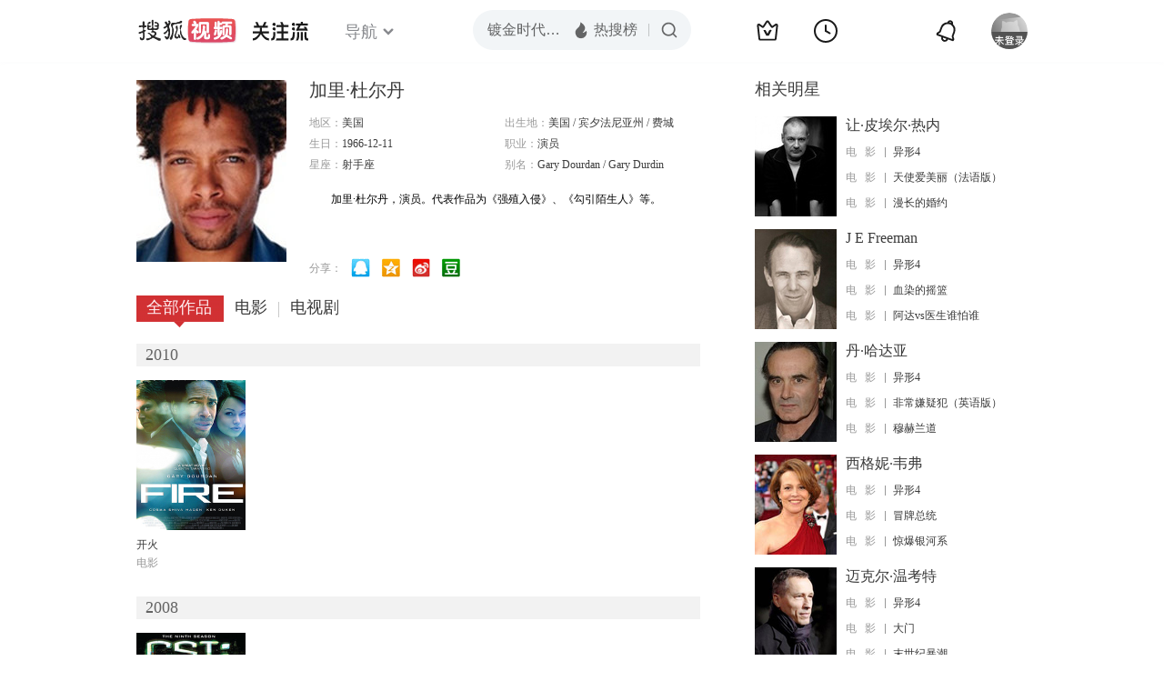

--- FILE ---
content_type: text/html;charset=UTF-8
request_url: http://score.my.tv.sohu.com/digg/get.do?type=442&vid=36466&callback=jQuery1720983647977922419_1769440038742&_=1769440040482
body_size: 234
content:
jQuery1720983647977922419_1769440038742({"vid":36466,"downCount":0,"statusText":"success","upCount":1,"pid":0,"tvid":36466,"type":442,"status":200})

--- FILE ---
content_type: text/javascript; charset=utf-8
request_url: http://hui.sohu.com/mum/ipqueryjp?callback=jsonp1769440038046&cookie=1769440038443&platform_source=pc&_=1769440038047
body_size: 121
content:
typeof jsonp1769440038046 === 'function' && jsonp1769440038046({
  "ext_ip": "3.135.236.104",
  "urls": []
});

--- FILE ---
content_type: text/plain;charset=UTF-8
request_url: https://v4.passport.sohu.com/i/cookie/common?callback=passport4015_cb1769440043374&dfp=1769440043421&_=1769440043422
body_size: -296
content:
passport4015_cb1769440043374({"body":"","message":"Success","status":200})